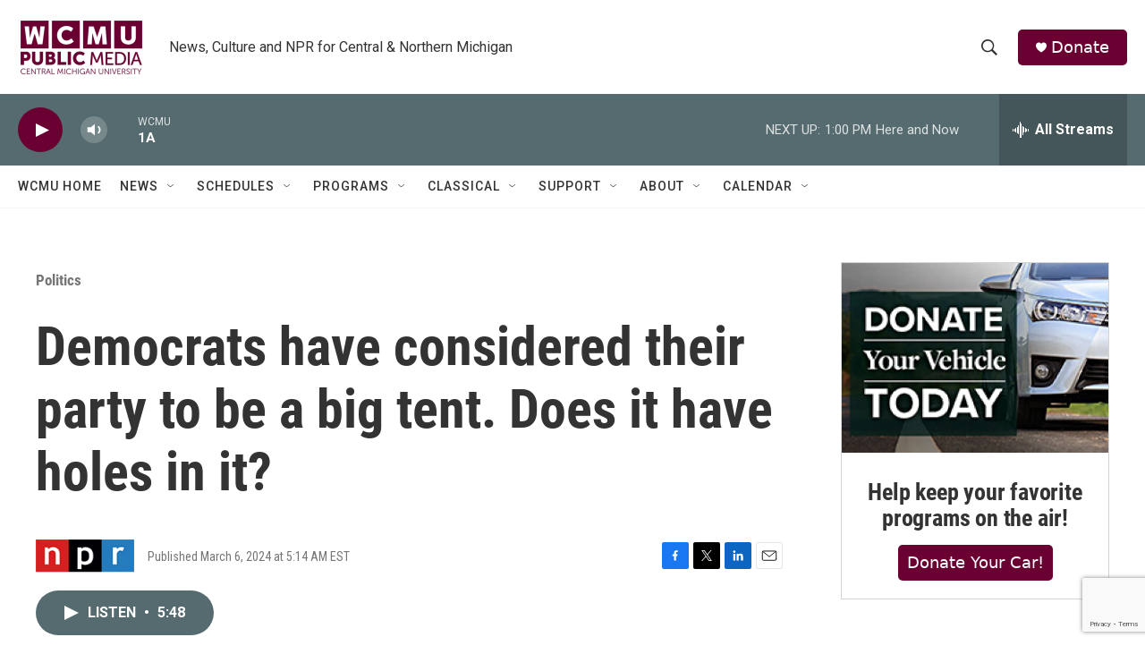

--- FILE ---
content_type: text/html; charset=utf-8
request_url: https://www.google.com/recaptcha/api2/anchor?ar=1&k=6LfHrSkUAAAAAPnKk5cT6JuKlKPzbwyTYuO8--Vr&co=aHR0cHM6Ly9yYWRpby53Y211Lm9yZzo0NDM.&hl=en&v=PoyoqOPhxBO7pBk68S4YbpHZ&size=invisible&anchor-ms=20000&execute-ms=30000&cb=1yitwiddzomy
body_size: 49319
content:
<!DOCTYPE HTML><html dir="ltr" lang="en"><head><meta http-equiv="Content-Type" content="text/html; charset=UTF-8">
<meta http-equiv="X-UA-Compatible" content="IE=edge">
<title>reCAPTCHA</title>
<style type="text/css">
/* cyrillic-ext */
@font-face {
  font-family: 'Roboto';
  font-style: normal;
  font-weight: 400;
  font-stretch: 100%;
  src: url(//fonts.gstatic.com/s/roboto/v48/KFO7CnqEu92Fr1ME7kSn66aGLdTylUAMa3GUBHMdazTgWw.woff2) format('woff2');
  unicode-range: U+0460-052F, U+1C80-1C8A, U+20B4, U+2DE0-2DFF, U+A640-A69F, U+FE2E-FE2F;
}
/* cyrillic */
@font-face {
  font-family: 'Roboto';
  font-style: normal;
  font-weight: 400;
  font-stretch: 100%;
  src: url(//fonts.gstatic.com/s/roboto/v48/KFO7CnqEu92Fr1ME7kSn66aGLdTylUAMa3iUBHMdazTgWw.woff2) format('woff2');
  unicode-range: U+0301, U+0400-045F, U+0490-0491, U+04B0-04B1, U+2116;
}
/* greek-ext */
@font-face {
  font-family: 'Roboto';
  font-style: normal;
  font-weight: 400;
  font-stretch: 100%;
  src: url(//fonts.gstatic.com/s/roboto/v48/KFO7CnqEu92Fr1ME7kSn66aGLdTylUAMa3CUBHMdazTgWw.woff2) format('woff2');
  unicode-range: U+1F00-1FFF;
}
/* greek */
@font-face {
  font-family: 'Roboto';
  font-style: normal;
  font-weight: 400;
  font-stretch: 100%;
  src: url(//fonts.gstatic.com/s/roboto/v48/KFO7CnqEu92Fr1ME7kSn66aGLdTylUAMa3-UBHMdazTgWw.woff2) format('woff2');
  unicode-range: U+0370-0377, U+037A-037F, U+0384-038A, U+038C, U+038E-03A1, U+03A3-03FF;
}
/* math */
@font-face {
  font-family: 'Roboto';
  font-style: normal;
  font-weight: 400;
  font-stretch: 100%;
  src: url(//fonts.gstatic.com/s/roboto/v48/KFO7CnqEu92Fr1ME7kSn66aGLdTylUAMawCUBHMdazTgWw.woff2) format('woff2');
  unicode-range: U+0302-0303, U+0305, U+0307-0308, U+0310, U+0312, U+0315, U+031A, U+0326-0327, U+032C, U+032F-0330, U+0332-0333, U+0338, U+033A, U+0346, U+034D, U+0391-03A1, U+03A3-03A9, U+03B1-03C9, U+03D1, U+03D5-03D6, U+03F0-03F1, U+03F4-03F5, U+2016-2017, U+2034-2038, U+203C, U+2040, U+2043, U+2047, U+2050, U+2057, U+205F, U+2070-2071, U+2074-208E, U+2090-209C, U+20D0-20DC, U+20E1, U+20E5-20EF, U+2100-2112, U+2114-2115, U+2117-2121, U+2123-214F, U+2190, U+2192, U+2194-21AE, U+21B0-21E5, U+21F1-21F2, U+21F4-2211, U+2213-2214, U+2216-22FF, U+2308-230B, U+2310, U+2319, U+231C-2321, U+2336-237A, U+237C, U+2395, U+239B-23B7, U+23D0, U+23DC-23E1, U+2474-2475, U+25AF, U+25B3, U+25B7, U+25BD, U+25C1, U+25CA, U+25CC, U+25FB, U+266D-266F, U+27C0-27FF, U+2900-2AFF, U+2B0E-2B11, U+2B30-2B4C, U+2BFE, U+3030, U+FF5B, U+FF5D, U+1D400-1D7FF, U+1EE00-1EEFF;
}
/* symbols */
@font-face {
  font-family: 'Roboto';
  font-style: normal;
  font-weight: 400;
  font-stretch: 100%;
  src: url(//fonts.gstatic.com/s/roboto/v48/KFO7CnqEu92Fr1ME7kSn66aGLdTylUAMaxKUBHMdazTgWw.woff2) format('woff2');
  unicode-range: U+0001-000C, U+000E-001F, U+007F-009F, U+20DD-20E0, U+20E2-20E4, U+2150-218F, U+2190, U+2192, U+2194-2199, U+21AF, U+21E6-21F0, U+21F3, U+2218-2219, U+2299, U+22C4-22C6, U+2300-243F, U+2440-244A, U+2460-24FF, U+25A0-27BF, U+2800-28FF, U+2921-2922, U+2981, U+29BF, U+29EB, U+2B00-2BFF, U+4DC0-4DFF, U+FFF9-FFFB, U+10140-1018E, U+10190-1019C, U+101A0, U+101D0-101FD, U+102E0-102FB, U+10E60-10E7E, U+1D2C0-1D2D3, U+1D2E0-1D37F, U+1F000-1F0FF, U+1F100-1F1AD, U+1F1E6-1F1FF, U+1F30D-1F30F, U+1F315, U+1F31C, U+1F31E, U+1F320-1F32C, U+1F336, U+1F378, U+1F37D, U+1F382, U+1F393-1F39F, U+1F3A7-1F3A8, U+1F3AC-1F3AF, U+1F3C2, U+1F3C4-1F3C6, U+1F3CA-1F3CE, U+1F3D4-1F3E0, U+1F3ED, U+1F3F1-1F3F3, U+1F3F5-1F3F7, U+1F408, U+1F415, U+1F41F, U+1F426, U+1F43F, U+1F441-1F442, U+1F444, U+1F446-1F449, U+1F44C-1F44E, U+1F453, U+1F46A, U+1F47D, U+1F4A3, U+1F4B0, U+1F4B3, U+1F4B9, U+1F4BB, U+1F4BF, U+1F4C8-1F4CB, U+1F4D6, U+1F4DA, U+1F4DF, U+1F4E3-1F4E6, U+1F4EA-1F4ED, U+1F4F7, U+1F4F9-1F4FB, U+1F4FD-1F4FE, U+1F503, U+1F507-1F50B, U+1F50D, U+1F512-1F513, U+1F53E-1F54A, U+1F54F-1F5FA, U+1F610, U+1F650-1F67F, U+1F687, U+1F68D, U+1F691, U+1F694, U+1F698, U+1F6AD, U+1F6B2, U+1F6B9-1F6BA, U+1F6BC, U+1F6C6-1F6CF, U+1F6D3-1F6D7, U+1F6E0-1F6EA, U+1F6F0-1F6F3, U+1F6F7-1F6FC, U+1F700-1F7FF, U+1F800-1F80B, U+1F810-1F847, U+1F850-1F859, U+1F860-1F887, U+1F890-1F8AD, U+1F8B0-1F8BB, U+1F8C0-1F8C1, U+1F900-1F90B, U+1F93B, U+1F946, U+1F984, U+1F996, U+1F9E9, U+1FA00-1FA6F, U+1FA70-1FA7C, U+1FA80-1FA89, U+1FA8F-1FAC6, U+1FACE-1FADC, U+1FADF-1FAE9, U+1FAF0-1FAF8, U+1FB00-1FBFF;
}
/* vietnamese */
@font-face {
  font-family: 'Roboto';
  font-style: normal;
  font-weight: 400;
  font-stretch: 100%;
  src: url(//fonts.gstatic.com/s/roboto/v48/KFO7CnqEu92Fr1ME7kSn66aGLdTylUAMa3OUBHMdazTgWw.woff2) format('woff2');
  unicode-range: U+0102-0103, U+0110-0111, U+0128-0129, U+0168-0169, U+01A0-01A1, U+01AF-01B0, U+0300-0301, U+0303-0304, U+0308-0309, U+0323, U+0329, U+1EA0-1EF9, U+20AB;
}
/* latin-ext */
@font-face {
  font-family: 'Roboto';
  font-style: normal;
  font-weight: 400;
  font-stretch: 100%;
  src: url(//fonts.gstatic.com/s/roboto/v48/KFO7CnqEu92Fr1ME7kSn66aGLdTylUAMa3KUBHMdazTgWw.woff2) format('woff2');
  unicode-range: U+0100-02BA, U+02BD-02C5, U+02C7-02CC, U+02CE-02D7, U+02DD-02FF, U+0304, U+0308, U+0329, U+1D00-1DBF, U+1E00-1E9F, U+1EF2-1EFF, U+2020, U+20A0-20AB, U+20AD-20C0, U+2113, U+2C60-2C7F, U+A720-A7FF;
}
/* latin */
@font-face {
  font-family: 'Roboto';
  font-style: normal;
  font-weight: 400;
  font-stretch: 100%;
  src: url(//fonts.gstatic.com/s/roboto/v48/KFO7CnqEu92Fr1ME7kSn66aGLdTylUAMa3yUBHMdazQ.woff2) format('woff2');
  unicode-range: U+0000-00FF, U+0131, U+0152-0153, U+02BB-02BC, U+02C6, U+02DA, U+02DC, U+0304, U+0308, U+0329, U+2000-206F, U+20AC, U+2122, U+2191, U+2193, U+2212, U+2215, U+FEFF, U+FFFD;
}
/* cyrillic-ext */
@font-face {
  font-family: 'Roboto';
  font-style: normal;
  font-weight: 500;
  font-stretch: 100%;
  src: url(//fonts.gstatic.com/s/roboto/v48/KFO7CnqEu92Fr1ME7kSn66aGLdTylUAMa3GUBHMdazTgWw.woff2) format('woff2');
  unicode-range: U+0460-052F, U+1C80-1C8A, U+20B4, U+2DE0-2DFF, U+A640-A69F, U+FE2E-FE2F;
}
/* cyrillic */
@font-face {
  font-family: 'Roboto';
  font-style: normal;
  font-weight: 500;
  font-stretch: 100%;
  src: url(//fonts.gstatic.com/s/roboto/v48/KFO7CnqEu92Fr1ME7kSn66aGLdTylUAMa3iUBHMdazTgWw.woff2) format('woff2');
  unicode-range: U+0301, U+0400-045F, U+0490-0491, U+04B0-04B1, U+2116;
}
/* greek-ext */
@font-face {
  font-family: 'Roboto';
  font-style: normal;
  font-weight: 500;
  font-stretch: 100%;
  src: url(//fonts.gstatic.com/s/roboto/v48/KFO7CnqEu92Fr1ME7kSn66aGLdTylUAMa3CUBHMdazTgWw.woff2) format('woff2');
  unicode-range: U+1F00-1FFF;
}
/* greek */
@font-face {
  font-family: 'Roboto';
  font-style: normal;
  font-weight: 500;
  font-stretch: 100%;
  src: url(//fonts.gstatic.com/s/roboto/v48/KFO7CnqEu92Fr1ME7kSn66aGLdTylUAMa3-UBHMdazTgWw.woff2) format('woff2');
  unicode-range: U+0370-0377, U+037A-037F, U+0384-038A, U+038C, U+038E-03A1, U+03A3-03FF;
}
/* math */
@font-face {
  font-family: 'Roboto';
  font-style: normal;
  font-weight: 500;
  font-stretch: 100%;
  src: url(//fonts.gstatic.com/s/roboto/v48/KFO7CnqEu92Fr1ME7kSn66aGLdTylUAMawCUBHMdazTgWw.woff2) format('woff2');
  unicode-range: U+0302-0303, U+0305, U+0307-0308, U+0310, U+0312, U+0315, U+031A, U+0326-0327, U+032C, U+032F-0330, U+0332-0333, U+0338, U+033A, U+0346, U+034D, U+0391-03A1, U+03A3-03A9, U+03B1-03C9, U+03D1, U+03D5-03D6, U+03F0-03F1, U+03F4-03F5, U+2016-2017, U+2034-2038, U+203C, U+2040, U+2043, U+2047, U+2050, U+2057, U+205F, U+2070-2071, U+2074-208E, U+2090-209C, U+20D0-20DC, U+20E1, U+20E5-20EF, U+2100-2112, U+2114-2115, U+2117-2121, U+2123-214F, U+2190, U+2192, U+2194-21AE, U+21B0-21E5, U+21F1-21F2, U+21F4-2211, U+2213-2214, U+2216-22FF, U+2308-230B, U+2310, U+2319, U+231C-2321, U+2336-237A, U+237C, U+2395, U+239B-23B7, U+23D0, U+23DC-23E1, U+2474-2475, U+25AF, U+25B3, U+25B7, U+25BD, U+25C1, U+25CA, U+25CC, U+25FB, U+266D-266F, U+27C0-27FF, U+2900-2AFF, U+2B0E-2B11, U+2B30-2B4C, U+2BFE, U+3030, U+FF5B, U+FF5D, U+1D400-1D7FF, U+1EE00-1EEFF;
}
/* symbols */
@font-face {
  font-family: 'Roboto';
  font-style: normal;
  font-weight: 500;
  font-stretch: 100%;
  src: url(//fonts.gstatic.com/s/roboto/v48/KFO7CnqEu92Fr1ME7kSn66aGLdTylUAMaxKUBHMdazTgWw.woff2) format('woff2');
  unicode-range: U+0001-000C, U+000E-001F, U+007F-009F, U+20DD-20E0, U+20E2-20E4, U+2150-218F, U+2190, U+2192, U+2194-2199, U+21AF, U+21E6-21F0, U+21F3, U+2218-2219, U+2299, U+22C4-22C6, U+2300-243F, U+2440-244A, U+2460-24FF, U+25A0-27BF, U+2800-28FF, U+2921-2922, U+2981, U+29BF, U+29EB, U+2B00-2BFF, U+4DC0-4DFF, U+FFF9-FFFB, U+10140-1018E, U+10190-1019C, U+101A0, U+101D0-101FD, U+102E0-102FB, U+10E60-10E7E, U+1D2C0-1D2D3, U+1D2E0-1D37F, U+1F000-1F0FF, U+1F100-1F1AD, U+1F1E6-1F1FF, U+1F30D-1F30F, U+1F315, U+1F31C, U+1F31E, U+1F320-1F32C, U+1F336, U+1F378, U+1F37D, U+1F382, U+1F393-1F39F, U+1F3A7-1F3A8, U+1F3AC-1F3AF, U+1F3C2, U+1F3C4-1F3C6, U+1F3CA-1F3CE, U+1F3D4-1F3E0, U+1F3ED, U+1F3F1-1F3F3, U+1F3F5-1F3F7, U+1F408, U+1F415, U+1F41F, U+1F426, U+1F43F, U+1F441-1F442, U+1F444, U+1F446-1F449, U+1F44C-1F44E, U+1F453, U+1F46A, U+1F47D, U+1F4A3, U+1F4B0, U+1F4B3, U+1F4B9, U+1F4BB, U+1F4BF, U+1F4C8-1F4CB, U+1F4D6, U+1F4DA, U+1F4DF, U+1F4E3-1F4E6, U+1F4EA-1F4ED, U+1F4F7, U+1F4F9-1F4FB, U+1F4FD-1F4FE, U+1F503, U+1F507-1F50B, U+1F50D, U+1F512-1F513, U+1F53E-1F54A, U+1F54F-1F5FA, U+1F610, U+1F650-1F67F, U+1F687, U+1F68D, U+1F691, U+1F694, U+1F698, U+1F6AD, U+1F6B2, U+1F6B9-1F6BA, U+1F6BC, U+1F6C6-1F6CF, U+1F6D3-1F6D7, U+1F6E0-1F6EA, U+1F6F0-1F6F3, U+1F6F7-1F6FC, U+1F700-1F7FF, U+1F800-1F80B, U+1F810-1F847, U+1F850-1F859, U+1F860-1F887, U+1F890-1F8AD, U+1F8B0-1F8BB, U+1F8C0-1F8C1, U+1F900-1F90B, U+1F93B, U+1F946, U+1F984, U+1F996, U+1F9E9, U+1FA00-1FA6F, U+1FA70-1FA7C, U+1FA80-1FA89, U+1FA8F-1FAC6, U+1FACE-1FADC, U+1FADF-1FAE9, U+1FAF0-1FAF8, U+1FB00-1FBFF;
}
/* vietnamese */
@font-face {
  font-family: 'Roboto';
  font-style: normal;
  font-weight: 500;
  font-stretch: 100%;
  src: url(//fonts.gstatic.com/s/roboto/v48/KFO7CnqEu92Fr1ME7kSn66aGLdTylUAMa3OUBHMdazTgWw.woff2) format('woff2');
  unicode-range: U+0102-0103, U+0110-0111, U+0128-0129, U+0168-0169, U+01A0-01A1, U+01AF-01B0, U+0300-0301, U+0303-0304, U+0308-0309, U+0323, U+0329, U+1EA0-1EF9, U+20AB;
}
/* latin-ext */
@font-face {
  font-family: 'Roboto';
  font-style: normal;
  font-weight: 500;
  font-stretch: 100%;
  src: url(//fonts.gstatic.com/s/roboto/v48/KFO7CnqEu92Fr1ME7kSn66aGLdTylUAMa3KUBHMdazTgWw.woff2) format('woff2');
  unicode-range: U+0100-02BA, U+02BD-02C5, U+02C7-02CC, U+02CE-02D7, U+02DD-02FF, U+0304, U+0308, U+0329, U+1D00-1DBF, U+1E00-1E9F, U+1EF2-1EFF, U+2020, U+20A0-20AB, U+20AD-20C0, U+2113, U+2C60-2C7F, U+A720-A7FF;
}
/* latin */
@font-face {
  font-family: 'Roboto';
  font-style: normal;
  font-weight: 500;
  font-stretch: 100%;
  src: url(//fonts.gstatic.com/s/roboto/v48/KFO7CnqEu92Fr1ME7kSn66aGLdTylUAMa3yUBHMdazQ.woff2) format('woff2');
  unicode-range: U+0000-00FF, U+0131, U+0152-0153, U+02BB-02BC, U+02C6, U+02DA, U+02DC, U+0304, U+0308, U+0329, U+2000-206F, U+20AC, U+2122, U+2191, U+2193, U+2212, U+2215, U+FEFF, U+FFFD;
}
/* cyrillic-ext */
@font-face {
  font-family: 'Roboto';
  font-style: normal;
  font-weight: 900;
  font-stretch: 100%;
  src: url(//fonts.gstatic.com/s/roboto/v48/KFO7CnqEu92Fr1ME7kSn66aGLdTylUAMa3GUBHMdazTgWw.woff2) format('woff2');
  unicode-range: U+0460-052F, U+1C80-1C8A, U+20B4, U+2DE0-2DFF, U+A640-A69F, U+FE2E-FE2F;
}
/* cyrillic */
@font-face {
  font-family: 'Roboto';
  font-style: normal;
  font-weight: 900;
  font-stretch: 100%;
  src: url(//fonts.gstatic.com/s/roboto/v48/KFO7CnqEu92Fr1ME7kSn66aGLdTylUAMa3iUBHMdazTgWw.woff2) format('woff2');
  unicode-range: U+0301, U+0400-045F, U+0490-0491, U+04B0-04B1, U+2116;
}
/* greek-ext */
@font-face {
  font-family: 'Roboto';
  font-style: normal;
  font-weight: 900;
  font-stretch: 100%;
  src: url(//fonts.gstatic.com/s/roboto/v48/KFO7CnqEu92Fr1ME7kSn66aGLdTylUAMa3CUBHMdazTgWw.woff2) format('woff2');
  unicode-range: U+1F00-1FFF;
}
/* greek */
@font-face {
  font-family: 'Roboto';
  font-style: normal;
  font-weight: 900;
  font-stretch: 100%;
  src: url(//fonts.gstatic.com/s/roboto/v48/KFO7CnqEu92Fr1ME7kSn66aGLdTylUAMa3-UBHMdazTgWw.woff2) format('woff2');
  unicode-range: U+0370-0377, U+037A-037F, U+0384-038A, U+038C, U+038E-03A1, U+03A3-03FF;
}
/* math */
@font-face {
  font-family: 'Roboto';
  font-style: normal;
  font-weight: 900;
  font-stretch: 100%;
  src: url(//fonts.gstatic.com/s/roboto/v48/KFO7CnqEu92Fr1ME7kSn66aGLdTylUAMawCUBHMdazTgWw.woff2) format('woff2');
  unicode-range: U+0302-0303, U+0305, U+0307-0308, U+0310, U+0312, U+0315, U+031A, U+0326-0327, U+032C, U+032F-0330, U+0332-0333, U+0338, U+033A, U+0346, U+034D, U+0391-03A1, U+03A3-03A9, U+03B1-03C9, U+03D1, U+03D5-03D6, U+03F0-03F1, U+03F4-03F5, U+2016-2017, U+2034-2038, U+203C, U+2040, U+2043, U+2047, U+2050, U+2057, U+205F, U+2070-2071, U+2074-208E, U+2090-209C, U+20D0-20DC, U+20E1, U+20E5-20EF, U+2100-2112, U+2114-2115, U+2117-2121, U+2123-214F, U+2190, U+2192, U+2194-21AE, U+21B0-21E5, U+21F1-21F2, U+21F4-2211, U+2213-2214, U+2216-22FF, U+2308-230B, U+2310, U+2319, U+231C-2321, U+2336-237A, U+237C, U+2395, U+239B-23B7, U+23D0, U+23DC-23E1, U+2474-2475, U+25AF, U+25B3, U+25B7, U+25BD, U+25C1, U+25CA, U+25CC, U+25FB, U+266D-266F, U+27C0-27FF, U+2900-2AFF, U+2B0E-2B11, U+2B30-2B4C, U+2BFE, U+3030, U+FF5B, U+FF5D, U+1D400-1D7FF, U+1EE00-1EEFF;
}
/* symbols */
@font-face {
  font-family: 'Roboto';
  font-style: normal;
  font-weight: 900;
  font-stretch: 100%;
  src: url(//fonts.gstatic.com/s/roboto/v48/KFO7CnqEu92Fr1ME7kSn66aGLdTylUAMaxKUBHMdazTgWw.woff2) format('woff2');
  unicode-range: U+0001-000C, U+000E-001F, U+007F-009F, U+20DD-20E0, U+20E2-20E4, U+2150-218F, U+2190, U+2192, U+2194-2199, U+21AF, U+21E6-21F0, U+21F3, U+2218-2219, U+2299, U+22C4-22C6, U+2300-243F, U+2440-244A, U+2460-24FF, U+25A0-27BF, U+2800-28FF, U+2921-2922, U+2981, U+29BF, U+29EB, U+2B00-2BFF, U+4DC0-4DFF, U+FFF9-FFFB, U+10140-1018E, U+10190-1019C, U+101A0, U+101D0-101FD, U+102E0-102FB, U+10E60-10E7E, U+1D2C0-1D2D3, U+1D2E0-1D37F, U+1F000-1F0FF, U+1F100-1F1AD, U+1F1E6-1F1FF, U+1F30D-1F30F, U+1F315, U+1F31C, U+1F31E, U+1F320-1F32C, U+1F336, U+1F378, U+1F37D, U+1F382, U+1F393-1F39F, U+1F3A7-1F3A8, U+1F3AC-1F3AF, U+1F3C2, U+1F3C4-1F3C6, U+1F3CA-1F3CE, U+1F3D4-1F3E0, U+1F3ED, U+1F3F1-1F3F3, U+1F3F5-1F3F7, U+1F408, U+1F415, U+1F41F, U+1F426, U+1F43F, U+1F441-1F442, U+1F444, U+1F446-1F449, U+1F44C-1F44E, U+1F453, U+1F46A, U+1F47D, U+1F4A3, U+1F4B0, U+1F4B3, U+1F4B9, U+1F4BB, U+1F4BF, U+1F4C8-1F4CB, U+1F4D6, U+1F4DA, U+1F4DF, U+1F4E3-1F4E6, U+1F4EA-1F4ED, U+1F4F7, U+1F4F9-1F4FB, U+1F4FD-1F4FE, U+1F503, U+1F507-1F50B, U+1F50D, U+1F512-1F513, U+1F53E-1F54A, U+1F54F-1F5FA, U+1F610, U+1F650-1F67F, U+1F687, U+1F68D, U+1F691, U+1F694, U+1F698, U+1F6AD, U+1F6B2, U+1F6B9-1F6BA, U+1F6BC, U+1F6C6-1F6CF, U+1F6D3-1F6D7, U+1F6E0-1F6EA, U+1F6F0-1F6F3, U+1F6F7-1F6FC, U+1F700-1F7FF, U+1F800-1F80B, U+1F810-1F847, U+1F850-1F859, U+1F860-1F887, U+1F890-1F8AD, U+1F8B0-1F8BB, U+1F8C0-1F8C1, U+1F900-1F90B, U+1F93B, U+1F946, U+1F984, U+1F996, U+1F9E9, U+1FA00-1FA6F, U+1FA70-1FA7C, U+1FA80-1FA89, U+1FA8F-1FAC6, U+1FACE-1FADC, U+1FADF-1FAE9, U+1FAF0-1FAF8, U+1FB00-1FBFF;
}
/* vietnamese */
@font-face {
  font-family: 'Roboto';
  font-style: normal;
  font-weight: 900;
  font-stretch: 100%;
  src: url(//fonts.gstatic.com/s/roboto/v48/KFO7CnqEu92Fr1ME7kSn66aGLdTylUAMa3OUBHMdazTgWw.woff2) format('woff2');
  unicode-range: U+0102-0103, U+0110-0111, U+0128-0129, U+0168-0169, U+01A0-01A1, U+01AF-01B0, U+0300-0301, U+0303-0304, U+0308-0309, U+0323, U+0329, U+1EA0-1EF9, U+20AB;
}
/* latin-ext */
@font-face {
  font-family: 'Roboto';
  font-style: normal;
  font-weight: 900;
  font-stretch: 100%;
  src: url(//fonts.gstatic.com/s/roboto/v48/KFO7CnqEu92Fr1ME7kSn66aGLdTylUAMa3KUBHMdazTgWw.woff2) format('woff2');
  unicode-range: U+0100-02BA, U+02BD-02C5, U+02C7-02CC, U+02CE-02D7, U+02DD-02FF, U+0304, U+0308, U+0329, U+1D00-1DBF, U+1E00-1E9F, U+1EF2-1EFF, U+2020, U+20A0-20AB, U+20AD-20C0, U+2113, U+2C60-2C7F, U+A720-A7FF;
}
/* latin */
@font-face {
  font-family: 'Roboto';
  font-style: normal;
  font-weight: 900;
  font-stretch: 100%;
  src: url(//fonts.gstatic.com/s/roboto/v48/KFO7CnqEu92Fr1ME7kSn66aGLdTylUAMa3yUBHMdazQ.woff2) format('woff2');
  unicode-range: U+0000-00FF, U+0131, U+0152-0153, U+02BB-02BC, U+02C6, U+02DA, U+02DC, U+0304, U+0308, U+0329, U+2000-206F, U+20AC, U+2122, U+2191, U+2193, U+2212, U+2215, U+FEFF, U+FFFD;
}

</style>
<link rel="stylesheet" type="text/css" href="https://www.gstatic.com/recaptcha/releases/PoyoqOPhxBO7pBk68S4YbpHZ/styles__ltr.css">
<script nonce="32DY5p-VqugNB2aY8NDPsQ" type="text/javascript">window['__recaptcha_api'] = 'https://www.google.com/recaptcha/api2/';</script>
<script type="text/javascript" src="https://www.gstatic.com/recaptcha/releases/PoyoqOPhxBO7pBk68S4YbpHZ/recaptcha__en.js" nonce="32DY5p-VqugNB2aY8NDPsQ">
      
    </script></head>
<body><div id="rc-anchor-alert" class="rc-anchor-alert"></div>
<input type="hidden" id="recaptcha-token" value="[base64]">
<script type="text/javascript" nonce="32DY5p-VqugNB2aY8NDPsQ">
      recaptcha.anchor.Main.init("[\x22ainput\x22,[\x22bgdata\x22,\x22\x22,\[base64]/[base64]/[base64]/bmV3IHJbeF0oY1swXSk6RT09Mj9uZXcgclt4XShjWzBdLGNbMV0pOkU9PTM/bmV3IHJbeF0oY1swXSxjWzFdLGNbMl0pOkU9PTQ/[base64]/[base64]/[base64]/[base64]/[base64]/[base64]/[base64]/[base64]\x22,\[base64]\\u003d\x22,\x22w4tzV8ODRV/CnMKoI3tZM8OdJHLDrcO1dyLCh8KIw5vDlcOzIsKxLMKLQF94FDzDrcK1NiPCkMKBw6/CvMOMQS7Cmz0LBcK0PVzCt8OVw4YwIcK3w758A8KLMsKsw7jDscKEwrDCosODw6xIYMK2wr4iJSEawoTCpMO5BAxNUzd3woUiwpByccKrUMKmw59xI8KEwqMJw7hlwobCm2IYw7Vew7kLMVE/wrLCoEd2VMOxw7NUw5obw4Z5d8OXw7DDisKxw5ASQ8O1I3fDiDfDo8OXwpbDtl/Cl0nDl8KDw4/CrzXDqizDsBvDosK6wqzCi8ONMcKdw6cvDcOwfsKwIcOeO8Kew6Isw7oRw6nDmsKqwpBdBcKww6jDgitwb8K1w6l6wocXw6d7w7xldMKTBsOXLcOtITAkdhVFUj7DvjnDjcKZBsOkwr1MYxM7P8OXwpfDvirDl2dPGsKow47Ct8ODw5bDg8K/NMOsw6jDrTnCtMObwrjDvmYDDsOawoRdwpgjwq1EwqsNwrpNwqlsC3pJBMKATcKMw7FCRsKdwrnDuMK/[base64]/Cqi0NI13CnXzCrsKjw5/[base64]/DgsKKwqAkYm8Dw50wwrkNe8OZB8OJwrTCmQTCkWvCpMK7VCpMX8KxwqTCmcOCwqDDq8KeHiwUfirDlSfDncKXXX8ybcKxd8Odw4zDmsOePcKew7YHbMKCwr1LNcOjw6fDhwhSw4/[base64]/[base64]/CmsKpwoJvwpnDljkiQAouSsOAwrI+wpPCsMK/KsOMwrbCo8Khwp/ClMOObw5kJsKeKsOmbCAuU1nCsAtpwpgbdV/DhsOiNcOxTMOBwpdfwrXCmhwFw4DCq8KQUMO5DCLDvcKpw7tafgvCjsKOe2hfwoQrcMOdw5ctw4zCmSHCqgrDlAnDs8K1DMKfwqjCs3rDmMKUw6/DkVhYJ8K7JcKiw5jCgHLDucK+bMK6w5rCk8OnH1pcwrHCu0DDtDLDnmp6V8O3UihoJ8KSwoTCo8K2QxvDuyjChXfCssKyw4Ypwo8aXMKBw6zDvsO/wqwAwpxNXsODMEs7wqIhVxvDiMOefsK4w5/CnFFVQCjClRjDnMKTw5TCvMKNwoHDqTIsw7TDkl3ChcOIw58Lwo7CgypmcsKpOMKcw6nChsOhBzDCnkJ/w7HCkcOLwoFKw4TDoVfDgcKCTgEjADcGTg00ccKow7bCmXtsRMOUw6cSLMK4QEbCi8OGwqjCvcOnwpluJ1YnJ3U3fDZkesOxw7QYJj/[base64]/Nlo4KsOKBGxecHrCosOtWRVOTGpHw6PCm8O5wqnCtsOFSSAOLMKPw495wrJEwp3DsMKHORHDsyl1RsOIUT/CkcKjJxLDvcO1AsK9w7pewrbDrgnDgn3CsjDCrEPCsWnDvMKCMDwqw692w6lCIsOEa8KQE31SNjTCtDzDqTnDi3jDrkrDg8Kwwrl3wpHCvMKvMA7DujjCt8KPICbCu3zDsMK/w5EwFcObPE4iw6XCokzDuzLCusKCd8OxwpXDuxdcan3CgRXDqVPCogxTXh7Cm8OIwoExw6zDhMKbZTfCkTtfcEjDvsKKwrrDikHDvcORORLCkMOHClISw41cw7bCosOPd07DscOwbg5dRsKCDlDDvEDDj8OCKU/Cjh8lCcKawoPCh8K9dcOLw4nCiDcXwrZpwrRqCCbCicOpD8Kawr9INX5qNz1/E8KYQgQdUTvCpDt/JD5Hwo/[base64]/[base64]/wrIVw5XDmsOtwpHDocOnEClywogFWsKwYnAzCADCrk4dbEx9wpU2a2kXQlJcRUVELigIw50wIHfCjsKxeMOEwrvDmQ7DhcOmP8OoejVawojDgsK/[base64]/w6XCncKswpzCqhYbwo/DscOSw7Bvw5kFwp0NC3V+w5zDqMKGLzjCl8OEewjDi1TDrMOuFE5ww5k9wpRCw6l3w5TDnFtTw5wZccOqw68rw6LDpgloHsKMwrzDocK9AsOsdilVdHY6Yi/CjsOBHsO3CsO/[base64]/DrMOWdMO8wrnDh0jDuikpwrpqYsK1w6/CtTYDAMOawox5VMKWwp57wrTCm8KqMHrCicKeehzDpxYrw4ULYsKjVcODLcKnwqE0w7LCl3tNwoESwpolw6YQw59zVsK3ZmxWwqtKwp54NzLCtMO3w77CrA0jw4AXTcOqw63CusKIZg0vw4bCkADDkznDsMKeTSY8wo/CiX8Yw6XCiwRjTlHDlcO5wrwSwonCr8O/woctwo5AXcOfw77Cvn3Di8O4wqzDvcKqw6RtwpAuAWPCgQxJwpQ9w491OFvCgDIzK8ONZiwSRCPDkMKrwrrCvX/CtcKLw65gBsO7IsKgw5URw6PDpsOZd8KJw6BPw6gQw4gaV2LCvHxfw4tXwowCwpvDtsOOF8OOwqfDlSobw6YUQsOcfgjCk0gMwrgDIhs3w7DCuloPWMKZUsKITcKPOcOWbGbChVDDp8O4NsKiHyPDs1zDmsKLFcOTwr12cMKHdcK5w4HCpcOywr4cZ8Kfwq/DgX7Cl8OfwqHCisOzPmYmbhjDvmTDmgA7I8KKPA3DisKjw5NONAshw4bCpsKvdDXCtGV4w6rCjSFZS8K2ecOow5NVwoR9TgxQwqvCgCXCosKxWmQsUCQFBkvDtcO4fRTDsB/Co2UQasO+w4vChcKCG0V6w61NwqnCkyVgJUDCrEpGwqpTwohKV2QUMcOSwonCqcKUwpNhw5rDrMKPKDvCsMOPwpZYwrbCukPCq8ODEDvCt8KRw70NwqUQwrLDr8Kowp1Ew73Cg27DpsOwwqlWNgPDqsK6YWzDigA/[base64]/ClsKbZsKZEcOpT2fDiFjDpcKaw5TDsFwIwpxew4/[base64]/ClsK+wqMIwpjDp8Kzw5vCk1p4w7DDmsO9MsKFdsKuG8OLQ8Otw6FOw4fCg8Oow4DDp8Ouw6nDgsONQ8KRw4sFw7QsAcOXw4kCwoPDlCovXVgnw4BZwrhQPx1tB8O+w4XClsK/w77DmgzDrwhnGcOEccKFE8ORw4rCgcOBeU3Dp3F3PDDDmcOWaMKtJ2ALK8O6GwrCiMOVI8Kvw6XCnMOOEcObw7TDr0/CkSDCslzCjsOrw6XDrsKCFm8LI3VDGQnCusOPw7XCtMOXwpvDtcOPWcKoOS9LH31pwrdjIsKYDgHDt8OCwqV0w7DChFgywo/[base64]/DgcKwYS8jKMKCXQA0wrV7clvDmsKPDsK7R3rDj3fCvXU4MsOPwpYBVwgPOF/[base64]/DmsOlw6DDik3CgMOdPhBJKQPDvcO3BR7Cp8OSw7DDnl/[base64]/ChsKEwoQGw4zCusONw6Vhb8O+N8OHesKXw4t5w4nCtMOvw6HDncK5woxeMFXDuQvCucOhDSTDpMKVw7bCkBrDh3DDgMK8wotTesOqVsOVwoTCiSTCtktXw4XDkcOMf8OZwofCo8OZw4AgMsOLw7jDhsKQAcKmwpBxesKufVzDlcO7w4vDhhsiwqHCs8OQZn/CrEjDk8Kawpg3w653IMKqw495f8OoWBvCm8KRLBvCrDTDpAJMZcOeQ2HDtn/[base64]/woMYNU0tX8KJwpjDlMKOQ8Oyw4plwpszw69GMsKgwrNhw7M9w5pYWcOTDHwqR8Kyw6sdwpvDgcOkw6cWw7DDgivDvDzCp8KXIHhvG8OUUsKOI1cww6drwoF/w5ItwpYIwojCqgzDqMOkLMOUw7J7w4XDuMKdVMKNw4bDsA96bizDhirCnMKzAsKuQcOIYWpAw504wovDik4mw7zDpntbYMODQVDDqMOwJ8OYT2pqNcOXw7oXw5E+w5vDtTnDhVN+w6cfWnbCuMOow73Dq8KhwqY0dyUAw4RDwpLDosOIw5ElwrYewr/Cg0ghw5Ntw4hGw4www5Ucw6HChsKzOHvCvn5TwoFxdCcnwq7CqsO0L8OtA2DDrMKPXsKQwp/Dq8OPM8KYw5TCgMKqwpR3w4YzCsKIw5cKw6hdQVNGMi1oXsOLPx/[base64]/Dh8KCw4MnfSFOEwYDwqZDw6zDs8OvW8KIMyPCkMKBwpnDucOJAMO1WcKENMKrZ8KGOTbCow3Ci1bCjVvDh8KDaE7DgF3CiMKow5c8w4/DshUvwr/Di8OWZsKBaEBJVA86w4Z/RcKYwoHDjipRHMOUwpV2w6x/MXrCkQBKcVhmQx/[base64]/DqBooNcOPasKVw4XDt37DncO4w7vDsV7DtlHDslfCu8K3wop1w6EWJlcSLMKlwo7CsTfDvMO/wovCsCNmHElbWDrDghJzw5vDsyJdwp5qdnvChcK1w5XDmMOgSSfCtQPCgMK4KcO8JThzwo/DgMOrwqjCnFkLBcO4CMOfwojCm3fCr2XDqnDCji/Csix0IMKjNXxoKFUAwoRKJsOUw5cbFsK4NgplbDfDnVvDl8O4dy/[base64]/[base64]/CsxxXwp3CuxjDj8Kzw6ccHsKBwr7CnA8oBQfDhBJdOUbDqF5tw4XCs8Obw6FmTz05AcObwovDgMOLd8K1w4tawrV1QMOxwq4STcK1CREWK2pOwqzCnsOTwonCnsKkKBANwo4hXMK1Xg3Cl0/Co8KUw5QsJm0cwrtAw697NcOsKsOLw5oOVFFjdBvChMOKQsOkZMKKKcO5w7c+w7lWwrXDi8Kvwq1NeEPCu8Kqw7scC1fDo8Ozw47ClsO6w6x5wotwV0zCoSXCgzXDj8O7w4nCmAMpfMK5wqrDj0h8IR3DgD5vwok5F8KscHR9Sy/[base64]/Dk8KrwrE9w5tLKkF3w6ccwrzCuADCtWIdB8KXKH8lwrpjYMKdKcO4w6rCtRZtwrNTw4HCgknClEnDs8OiL0LDqyfCrVJKw6UoUBLDjcKTwosBF8ORw47Dm3fCrljCsxFsfsKNcsO/[base64]/CnsKDw6bCmsKKw6sNRsOhwqDDjwPDrcOoXsO2AQrCvsOUdwvCqMKGw4dFwpLClcOxwo8ONhzCtMKGUg8Lw57ClC5Nw4XDixhAcHcvw5RQwrJpS8O5BHHCgH/DgsOewpfCg1xuw5jDgsOQw5/CoMObLcOdeUfDiMKnw4XCssKbw5ARwpTDniMsShJAw6LDn8OhKS0STsKUw6lrdkLCj8OsEVjDtENLwow2wolmw5RQFg9sw7LDqMK/VwTDvQ07wrrCsgssQ8KQw6DCtsKkw4x7wphJUcOEMC/CvjvDrE45EcKywogDw4PDgxViw7czUsKqw6DCg8KBCCLCvmlzwr/[base64]/[base64]/[base64]/[base64]/[base64]/Cq8OrXMOPdTrCu8KuwqcPw5hTw7pVw75Xw4QBwrZ/w7chB2dfwrwGBlYVXwLCpGUow53DqsK6w6fChMOES8OHEMOGw61UwqNVSm7ClRYFMVIvwrfDvi03wr7DlMK/w4B0Qi15wrHCrsO5alHCh8KCLcK3N2DDgngXAx7DpcO7On9GP8KqaXLCsMO3FMKOUzXDnlBKw4nDq8OtM8OnwrDDrBbDr8KXSVTClU5Yw7lcw5NHwoEHaMONBUcpexAkw7UcAA/Ds8KtYcObwrTDncKzwoFNNSvDmWjDnkU8VgzDscOcFMKCwq0udsKUL8KBZ8K1wp0RfT4JTjHCpsKzw4wEwpDCscKQwowvwohhw6pFG8KXw681QsKbw6QiG2LDo0ATJjbCjgbClhwhwqzCn0/DksOJw4/[base64]/DMKSKMOxSTRAw5weVsOEUWEdwo55wqbDucKOR8O9Ux3DogLDiEnCsEjDpcOHwrbCvcOxwow/AMOncXVWbn1UFwfCvBzCnD/CtQXCiH4+XcKjNMKBw7fCpwXDkyHDj8KZX0PDrcKVGsKYwpLDusKEfMOfP8KQw7UVA08Mw7PDtHLDq8KgwrrCl27Ci3zDgHJfwqvCjcKowr41QMOTw6/[base64]/ClMKhZxdAwr3Dr8K6Iwk4DMObLVY9wrdtw5RRKMOKw4HCvkwowot/Dl3DqibCi8Ocw5oACMOBSMOwwrAbeVDDocKBwofCiMKaw67CvcOtfDzCsMOaFMKlw5MRZ1hYLFfCp8K/w5HDosKpwrbDjjNWIHNIRRPCvsKsS8O3C8Klw7bDjcOUwoUWdMOkR8Kzw6bDpMO7wqDCsSU3P8KkGDciIsK9w5sCecKQEsKgwoLCqMKmZCxxJWfDp8OIa8KnPnEfbXnDlMO2H0F9HmlLwqFsw5xbWcOcwqYbw5XDqwU7cVjChcO4w5N6w6FZASMGwpLDt8K5CMOgTT/[base64]/Dq07CkMKQw5/Dq8KaCMKxw6w1w7vDkcK3EMOQfMOOG1liw59JMMOLwp5Ow4PChHfCq8KBfcK7wobCn3rDkDPCvcKdTFpOw7g+Yj/CknbDoh7CgcKQIi1Lwr/DulfCv8O7w7rDm8OTD3sWaMOXwo3DnCnDq8Obcnxcw61fwrPDoVLCrVt5AcK6w7zChsO4Y13DtcKFHzHDjcOuEATCpsOgGl/[base64]/DnCTDoWxJwrFTw6MCw64LR3LCocKwR8OfwoPCq8OvwpFXwo1uWBMOeS50fHfClgISUcOww7LCsyd7HhjDkAM6AsKBw7TDmcO/ScO5w71aw5QhwoHChTpDw4QENws1WCdabMOUMMOuwr1lwqDDpcK3w7taMcKuwrxvBMOowp4FODskwpgxw73Dp8OZJ8OZwpbDicOnw7nCicODf1xuMQzCijdUbMOXw5jDqgzDjnTDtD3DqMKww7p3fH/DnkDCq8KYbsOVwoA4w6VVwqfCk8OnwpgwVSvCl0xdUjpfwoLDpcK8VcOcw4/[base64]/wqPCr8OLw4zDklctw7pdwpdnw78xwpDCtx3CsQrDr8OVEgjCgMOGIHPCr8O1HGrDq8OHT3Fvc3lGwrHDoz0+wopjw4d0w4Mlw5ARYTTCsCBXFcOhwr/Ds8OWfMKYDwjDpE9uwqUGwpDDt8KqYWEAw7DDgMK3YmrDvcOZw4DCgELDs8KPwqc4P8K7w4tnQX/DvMKxw4jCiSbCiS7CjsOTIifDm8KDVnnDoMOjw4Q4wprCmSRZwr3DqHrDlRnDosO6w7bDo20kw4DDhcKQwq7DkmvCpcKSw4TDhMOKe8KNZ1ITMcOtfWJRGF0nw79fw4PDjx3Cn3fDtcObCTTDihTCiMKaMcKMwpDCnMKzw6FRwrTDrnXDt0AtUk8nw5PDshnDssODw5/CisKiVcOewqQYMjoRwoMCBBhBCmkKOsOeCU7CpsKtQB0Ew5Qqw47Dn8KxD8K9ShrChDFpw48GK3zCmn4ZHMO+wqzDi0/Cul5hRsOfYQlVwrfDgD8nwp1vEcK0wpjCvcK3FMO/w7jDhFnCoj8Dw79NwprCl8OFwpVuDcKEw5HDhMKTwogcf8KtEMOfCUbCoBPChcKqw5xFbcO6PcKtw6sDJ8Kkw7jCkX8Ew7vDjWXDrxsaCg1+wrwJQMKSw5HDrFLDl8KMwq7DsFUHHMOVZ8OgJTTCqxHCljIMHQ3DmVhZIMO/[base64]/NcOHeHUlF8O+LxDCisOWecKGacKSKEvChjDCpsKla00YawBvw6gWdzFlw5TClBTDqWTClVTChCNkScObM3B4w5pYwpbCusOuw6TDqcKZchZNw5jDvy5qw7EJYzVAdT/CiQfCj0jCssOVw7Jiw5jDhcObw7tOBjUSVcO/[base64]/ConQ0KsOJw641VcKaw5/Ci09zw6LCuMKvQxB7wqNCcMOLFsKfwoZ4G2DDklhgRcO3GArCo8KjLMKSWH3DsGzDuMKqWwoTw4J7wpvCjiXCpDLCkXbCucOowo3DrMKwM8OfwrdiJsO1w4A7wpBua8OBKTbCsT49w5vDgMK7w6zDvznCmFXCnjJQMMOvRsKFCAvCkcOQw4F0w4ELVyvCiS/CssKrwrrCiMK1wqLDisKxwpvCrVHDgB4uJXTCvgFPw6/DscOqAk1uEgBfw4HCqsKDw78rXsOeb8ODIEUUwq3Dg8OSwpzCkcKDTRjCg8KswpN9w53DsAESXcOHw703F0TDg8OKKcKiJ23CtDgfUkAXf8OmQsOYwrsGVcKNwo/CuRc8w4DCpMO7wqPCgcKAwoPDqMKDdMKVAsKlw4hhd8KTw6lqAcOEw7fCqMKFScOnwrVDBsKawq48woPClsKMVsOTLHTCqBopRcOBw41Mwocow4Jxw6d4wp3CrRZFYMKZDMOvwq07wrLCq8OTCMKyNivCpcKywo/DhMKDwoQidcKaw6vDpzEeMMKrwosMAkJLd8OHwrFMTxBqwqQQwp1rw53Dk8Kow4tZw7x3w4rChg4JUMK2w7vCncOWwoHDkTbDgsKNMxZ6w5EzbcObw7RJDQjCohbChgsbwoXDnjfDu0nCjcKbHsORwrxawp/CilfCumjDicKJDBXDi8OGdsKZw4fDvlNsC0HCrsOKa3TDvnBcw53CoMKUW1XChMOewo4Ww7UPY8KhAsKRVU3CmHzCqjMhw4t+QSrDvsKpw4DDgsOewqXCnsKEw7Erwr9OwrjClMKNwoHCn8OBwpcLw6HCuxbDnDRAw5fCqcKIw6rClsKswpnCnMKVVE/[base64]/[base64]/OMKGw57ChcOuHMOTwpYjJcOjBMKXQEpjwpckHsOawofDuifCucKTYAAhMwwTwqDDgAhTwoLCrC1wB8Krw7NfScOLw5/DrXDDk8ODwonDjVUjBiTDs8O4G1fDkCx3eDzDnsOSwpDDmsOPwqnCmGrCl8KRKQTDoMKOwpUVw5vDlWNswpgbH8KgZsKAwrLDosK6QWVjwqXDvy9KQy99bcKFw6FMbMKFw7PCh0jDsShybcOWBxnCv8OVwp/Dq8Kywq/DhkZfJRwHax5UPcKQw7dfc17Dk8KvDsKbbRTDlxDCoxjCisO6w7zCinDDt8KVwpfCqsOlDcO3NcK3LUvChTtjScKTw6bDs8KBwrvDrsKEw6R+wotLw7vDg8KXSsK2wr/[base64]/CliPCoCTDpsOmBcORVcOQQ8OJwqgrFMOZwqbCg8OuUCrCki0EwrbCn00twqpxw5XDv8K4w50tI8OOwrnDn0DDmmXDmsKADn97PcOVw7PDsMK8HzUUw5XChcK+w4ZEE8KiwrTDjWh0wq/[base64]/[base64]/CvTLCvw9UIMOCEMKUc0TDqCXDnwg7OMKowoDCtMKbw5EkQcOmA8OCwpvCt8KrKE/DssOxwro0wqB7w57Cs8K3QEzClsK/[base64]/GcOldMKscCRZCsKEBsOraFUYaHZsw4Jxw6DDunYjSMKmKlkFwpJaOmXCkxjDrcKowrktwrjCq8KywqrDlUfDi0sQwp0va8OTw4NUw4PDn8OnOcKww7/CsR49w7AYHsOXw7cGRCISw4rDisKLGcOPw7QDQWbCt8OpasOxw7jCpMOnw7tTI8OlworDr8KIW8K6bALDh8OXwofCpjjDjzLCk8K4wq/[base64]/Cqwc4QsKqwopEwqUsJjg+wp9zNjk7wq9FwrsgdjJXwovDrsOYw44TwrpFJAfDpMO/NxDCnsKjP8OTwpLDsDsUdcKMwoZtwqcaw6REwpAPKmDDnxTDksKyYMOowpIPUMKIwo/CjMO+wpoywqIqYDkOwpTDlsO/[base64]/DkzdiVsOuPWnCqSNow6pAw7pQwpPDgGUVwrt+wqXCnsKMw4YZwoDDpcKsFgp4P8KkWcO5H8KEwpPCu3zCgQTCp34dwofCpG/Dsm0TEcKQw5DCpcO4w6jClcKMwpjCm8OPbcOcwo7ClG3CsQTDtMOyEcKeaMKSNwYxw7nDlmLDg8O0C8KnRsKROA0BWcOLYsOHaxXDjShwbMKQw6/Dn8Ocw7zCg20mw7wJw407w5F/wp/CjTTDvA0SwpHDrl7CnsO8UhAjw592wqIBwrciRsKgwq4VRsKww63CosKpR8KpTSQFw6jCtcKaIRpLAXHChsK+w5HCgQXDtBzDrsOCEBbCjMO9w7LCjFESe8OYwoYbYUtNVsOFwpfDphLDjVNKwpF/IsOfRAJsw7jDjMOVayY1fQ/DgMKsP0DDlQTCtsKXS8Owe2Vkw512QMOfwonCvxY9fMO4O8OyEkLCt8Kgw4lZw63CnXHDqMK5wrg6dy8Zw77DicK0wqMyw5JpI8O3Zhxzw4TDo8KQIF/[base64]/DssOQwoo3TFrDhcOXw5hsDRpcwoFoQsKqIFfDlMO/HQFpw6nCvQ9PLMOvJ0vDi8OIwpbDigXCs2LClsORw4bDsGI5Q8KYHEDCoDfDrcKUwosrwpXDrsOuw6tVNE/Cny5ewqtdD8OTcipBU8KNw7hxU8O8w6LDtMOgLnbChMKNw7nDqBbDjcKSw7TDmcKWwoFpwq1gaBtSw5bDulYZUMKxwr7DisKhbMK7w4zDhsOyw5RRRnY4MsKpF8OFwqYzHcKVOMKWOcKrw63DilrDm0HDp8KYw6nCvcKuwphUWsOawrbCl3EEChTClQY/wqYEwosuwpXChG3CscOBw6PDnVBXwpfCqMO3OznCrMOOw5J5wonCqjF9w6hpwpIhw5lvw5DDm8OAUcOswoEvwphFOMK7AcObdjjCqmDDnsOcWcKKScKzwr99w7JxFcOLw6UJwrxcw7VxI8ODw7nDo8OiBHAHw5hNwrrChMO7YMOTw6/[base64]/CiAcedsOITMKGTsK8w7sGw4/DqyMnw43DqMKmPMOUMcKIC8OZwr40RCDCuW/Cr8KTesOvZh7DuUR3LGd0w4wlw5zDl8Kkw6NcVMOTwrtDw5fDhypPw5jDkhLDlcOrGg1hwq9UNWBwwq/[base64]/[base64]/CmH4GwpJ2w4DCk19xZScCw7/Dmhh/w4fChcO5w4UEw6dGw6zCu8KGMzIvM1XDtXUMBcOCIsOQMHHCisKgH0x4w7fCg8OKwqjCvCTDgMKpVQM3wotsw4bCu27DmcOUw6bCisK+wpPDscKzwp5MZcKtA35BwrUweEFFw5URwqHCoMOLw41sU8K4a8OtL8KYEBXCvUnDiQYGw4nCs8O2XS4neD/[base64]/[base64]/[base64]/DrMKBw7R4OmVnYynCpw3DosKsOBTDnHovw43CrBbDqBbDrsKVSBHDlWDCpcKZUlMdw74Xw48XO8OAZmIJw6rCn3PDg8K3GWLDg2TCmhsFwr/Dk0vDlMOmwqPCmWVxbMKcCsKLwqpzF8KBw6EWDsKXwoXCll5MRCFgNUPDpk99wqRBOkQubUQxw710wqXDiyJuO8KcdSvDjy/CsHHDrcKQRcKJw7hSHzRcwrE0W10bU8O/UDA4wpLDrnBewrNyFcKOEioKUMO+wqbCkMOuw4nCncOYQsOww402YcKhw7nDgMOBwqzDhG8rUTDDrmcBw4LCoH/DsWsLw4YtMcOqwpvDu8Oow7LCocOIIW3DhhIfw6XDuMOhKcOOw7ASw7rCnVjDgCHCn2DCq1lZcsOQU0HDrTZ3w5jDrmMjwrpYw7gYCWnDpsOtNMOMW8KibMO3YcOUTsOYAnN3NsKHCMOMR18Tw6/[base64]/[base64]/Cg8KsHjTCnDXCq3pABMOnwqvCqirDnWE/A27DpmbDqcKowq44IEAqNcKTZ8KJwo7DpMOhDCTDvzDDisOHJsOYwp/DssKYJGrDjl3Dtwtowr7CicOEAsOWXz5/OUrDrsK9JsOyFcKDAVXCh8KSDsKdQynDkQ/DisOiOMKcwpJxwrXCucO4w4bDiSo5EWvDuUIXwq/[base64]/CisKlTsK2w7nDssK5EcODwpTDs8K4wqDDvXNKHFUEwp/DoRLCk2cdw5kFNhVawqcDNcOkwrIpwpfDrcKSOcKWQXlCfUvCmcOPIy9ZUcK2woQAOcOMw63Ch3Mxf8KXZMOIw5LDpkXDu8O3w5Y8W8ONwo/CpApzwoTDq8K1wpc0XBZ8dsKDLyTCgwkEw6cswrPChRTDmTLCpsKIw5oIwr/[base64]/[base64]/w7YlIMK1w4jCvMOEBMO0w6PDvTvDihEidsK3wrYgw6VsNMKqwpcCb8KIw6DCsHMJOnLCrgwza2xswqDCh0LCgMKvw67Dg3JOIcKPPjPCik3CiRHDqRrCvQ7DkcKCwqvCgxR+wp9KecOpwp/Cm0TDg8OoY8OEw4TDmSouaEjCkMOqwrTDhBU3MVLCqcOVecKlwq5uwq/DjMKWcHnCoXHDuCzChcKzwo3Dlkd1esKSMcKqK8KcwpJIwr7CrhXDncOAw5UlNsKSYsKHa8KiXMK5w4d4w4pcwoRYcMOKwrLDjcK/w7dew7TDgcOmwqNzwqsbwqENw4jDmhlqw58cwqDDhMOJwoTCkhzCgGnChQzDsDHDscKTwofDsMOPwrpgJQkqBxF3SHzDmB/DjcOywrDDrsKUb8Oww7VwP2bDjVctFBXDmXxZFsOFC8KrPRDDg3rDuSTCs3XDmT/CisOML1Zpw6rCqsObOHzCt8KjL8OKwrVZwpHDj8Oqwr3CscOMw5nDjcOgDcKwbFPCrcKCXXA7w5/[base64]/[base64]/EcKjNcKELsOdfTg5woxoAsKlwq7ClHbChxlzwr/CrcKkL8OBw5gkXcKqVTwGwrF0wpAjQMK3HsKvZcO/WWh0wrrCv8OpJHgRYw9tH2JFMWvDj1gvAsOFDcOmwqnDqcOHRxB1A8OkGSN8asKbw7nCtSVhwqdsVx/Cl1h2RV/DhMObw4fDvsKjOjTCjGhyHhjCiFLDn8KdMHLDgU1/wonCksK6w5DDimbDqG8Aw6fCrMOBwo0Qw5PCp8KkWsOqD8Kfw4TCv8ObPS8qKGjCkcOJKcONwpsVO8K+BhDCpMOBBcO/JBbDuwrCu8Oyw7jDhXfDl8KDUsO0w5HCiBQvJQnDrRYiwpnDg8KXRsONFsKkDsKxwr3Dmz/DjcKDwqLCtcKgYk90w63DnsOKwpXCrkcMYMOBwrLCpw9gw7nCuMKrw6LDvcKxwq/DvsOZTMOCwovCjVfDk2/DgSo7w7BVwpTCg2c1wr/[base64]/CuMKhw5rDs8Kgw50FbXUjacKhw6oUYmcqGH59H0DDmsKOwq4GBsKfw5gpLcK0CEnCnTLDnsKHwp3DlWEpw6DCkQ9xXsK9w4/DlBsBAsOFXFHDtsKMw6/Di8K6NcKTUcKfwp/CmTbDgQlEIArDhMK+KcKuwpfCgGbCkMK/wrJkw57CrWjCqm3Dp8O6fcO2wpY+dsOPwo3Dh8OXw4ACwq7DuzXDqRhBWWAqNyRAaMOpWSDClAbDtcOmwp7DrcOVwrkVwr/CuCNAwoBmw6XDmsKCNkgKHsKkJ8OVUsO0w6LDtcOuwrjDil/DmBImP8OiX8KQbcKyK8Ktw5/DkXsOwp7CoWB6wrcXw60ZwoHDrsKywqXCnGDCrVLDqMO8OSjDuQDCn8OSJWF4w684w7LDvMOPw6RuHTnCisKcGE9yDEI8csKvwrRNwr1bIC9qw65fwo/DssOEw5rDkcKCwoxoc8Knw7Nfw6/DoMOnw6F/dMOqRi3DtcOXwolYCsKMw6rCgsOceMKXw78qwqhQw7NpwqzDgMKFw6wrw4nChCPCjkY4w6bDkm7CqxttEjXCi3/DrMKJw4/CmXTDn8KIw4vCpgTDvsOaeMOPw6HCq8OsZ0lvwoXDtsOHdFvDhDlYw63DvUgowrcQDVXDmBwgw5kNFAvDmD3DvynCg2F1MHkxGsKjw71YHsOaD3LCusO7wpPDlsKoHcKtYsOawrLCnB/CnsKfQWdfw7rCtSbDiMOLP8O3A8Ovw4rDicOaJcKqw6/DgMO6NMOWwrrCqcK6wrTDoMO9UXUDw6TDiCnCpsKiw6BcNsOww7cII8KtXsOZQzTCsMKyQ8KvTsOqw40gacKvwrHDp0ZAw40vKDkQGsOQbmvCukU1RMOIBsOHwrXCvwfCmx3DpllCwoDCrW8ww7rCgx5IZTvDpsOKw48cw6FTZgHDnmR/woXCk1NiHmrDn8Kbw4zDuh8UfMKhw5UGwoLCusKbwpPDocKMPsKrw6Y9CMOwT8KsN8OeG1IDwrbCvMK/NMOicjt6UcOAMD3ClMORw48NBQrDp23DjC3CtMK6worDkgfCnnHCq8OQw6F+w6pDwrZiwqvCmMK5w7TCszRbwq1uYCrDlsKgwrFrRl4rUU1cZ3nDl8KbVRU+CzJPYsOZL8ORDcKVThDCscK/FA7DisKWIsKTw5zDoQZcJwYxwr0NVsO/wo/[base64]/CpnTDiX0Bwpx2Q8Kgw6Z/wpNAw7QUDMKHw77CtMOUw6hcTlzDssOPPGkoH8KBE8OINgTCrMOXKMKNTABbecKcZWzCnMO+w7bDjsOpBATDv8OZw6rCg8KVDRETwq3ChFfCtW0/woUPJcKqw5MZwpUUX8KrwovCgTjCgAQlw5vCtsKFBA/[base64]/DsU9rw4fCvkx9w6/CrcOZUxdKST3DnTvCqDIZXzBcw65bwp0lTsOaw4/Ci8KdZ1UCw5kMXxTCpMOGwpoawppVwpfCr2HCqsKFPx/CmDhuXsK4YR/CmzYcZcKQw4JqLHh9WcOqw7hLLsKYGcK5EGJ+KHvCicOATsKaRkLCtsOXNAzCtgjCljoqwr7DmEEjS8O6wqXDjVkYRBEiw7nDoMOKVlYCf8OnA8KYw63CoWjDtcK5CcKWw7pzw4vDtMKEw4HDt33Di3jDnsOdwoDCiU/CtXbCjsKKw4caw4BEwrMRdBMnw5TDrsK2w5QXwqvDmcKWAcOOwpdPIMOJw7oNJmHCu38jwq1Hw59/woo5wpLCosO0I03CrWjDqAvCsGPDhsKHwqzCisOTW8O2dMOAe3Nsw4dsw6jCkmPDmMOiVMO0w79jw47DhgF0BjrDiwbCjyt2wqbDtzUmXj/Du8KYYBFKw4ILRsKEFH7CrztwGsOew59Jw5PDtMKTdSHDocKqwpBVKcOCUw/Dgh0Hw4J6w5pGO2QiwrDCmsOfw4MlJENaCyPCr8KLN8OxaMKiw7RnH3cBwpA1w6XCkWMOw6/DqMKkAMOJDcKUEsK+RRrCuWhzQVDDusK3wpVMMMO6w6LDisKAdX/[base64]/PhvDixhhNMOWIcKMVw8iw5lnR8OPQ8K8wo3Cm8KpwpdtNjrCssOqwrrCtBfDuADDtMOpF8K+wqXDimbDg0LDr3bDh3s/wrU0EMO4w7/[base64]/[base64]/e8OmwqTDnQ7DtMKjw5NeBDnCoGUqE1vCrwEOw4TCvTNRw7HChcKzYDbCmsOqwqTDrD5kVGQ5w4JRPmTCn14nwovDlsKdwrnDjwnCj8OqbXHCtQrCm0p0Ewc/w4ETT8O+H8OCw4nDgxTDomPDikdNdWEQwpYvBsK0wol4w6s7bQ5AccO6J1rDucOlAloKwqnDon3Co3PDiCLChmFbWm4hw4VLw7vDpFHCoVvDmsK2wqAdw4zCpB0PBlUQwonCpH0UPAVKBx/CvMOtw5ENwpAVw4NUEMORIMKnw6pTwowrbWHDrMOqw5JZw7jClhEdwp9nRMOsw5rDpcKnTMKXD2fDgMKnw5DDtyRDdUoZwo0/McK0A8K8cUfCksOrw4fDssOnGsOXDEU7E05VwofCkAMZwoXDiUTChF4rwpzDjMOQw7HDn2jDv8KPWVwANMKrw7nDiWldwrnCpcOEwqbDmsKjOQfCp3dCCQVMdw3DhinClEnDjX4WwrUfw47CtsK3\x22],null,[\x22conf\x22,null,\x226LfHrSkUAAAAAPnKk5cT6JuKlKPzbwyTYuO8--Vr\x22,0,null,null,null,0,[21,125,63,73,95,87,41,43,42,83,102,105,109,121],[1017145,913],0,null,null,null,null,0,null,0,null,700,1,null,0,\[base64]/76lBhnEnQkZnOKMAhmv8xEZ\x22,0,0,null,null,1,null,0,1,null,null,null,0],\x22https://radio.wcmu.org:443\x22,null,[3,1,1],null,null,null,0,3600,[\x22https://www.google.com/intl/en/policies/privacy/\x22,\x22https://www.google.com/intl/en/policies/terms/\x22],\x22jyVcxoOdVvEEnIv/a5cExLt6xgarnJspX4MzlBD8jpg\\u003d\x22,0,0,null,1,1769016978589,0,0,[223,49,2,8],null,[118,63],\x22RC-hC49exbM8SbNrw\x22,null,null,null,null,null,\x220dAFcWeA5MWmYqO_B783VrcXosA0NfwPOKHzVD13lLtJG1a8y9fJi6g34RThGuV0YKQHOVzIzcUWJW4s-OYcnEasGAp4pPhGSVfQ\x22,1769099778753]");
    </script></body></html>

--- FILE ---
content_type: text/html; charset=utf-8
request_url: https://www.google.com/recaptcha/api2/aframe
body_size: -289
content:
<!DOCTYPE HTML><html><head><meta http-equiv="content-type" content="text/html; charset=UTF-8"></head><body><script nonce="Ot3m5CBrJhS7xdmIdHCwdQ">/** Anti-fraud and anti-abuse applications only. See google.com/recaptcha */ try{var clients={'sodar':'https://pagead2.googlesyndication.com/pagead/sodar?'};window.addEventListener("message",function(a){try{if(a.source===window.parent){var b=JSON.parse(a.data);var c=clients[b['id']];if(c){var d=document.createElement('img');d.src=c+b['params']+'&rc='+(localStorage.getItem("rc::a")?sessionStorage.getItem("rc::b"):"");window.document.body.appendChild(d);sessionStorage.setItem("rc::e",parseInt(sessionStorage.getItem("rc::e")||0)+1);localStorage.setItem("rc::h",'1769013379643');}}}catch(b){}});window.parent.postMessage("_grecaptcha_ready", "*");}catch(b){}</script></body></html>